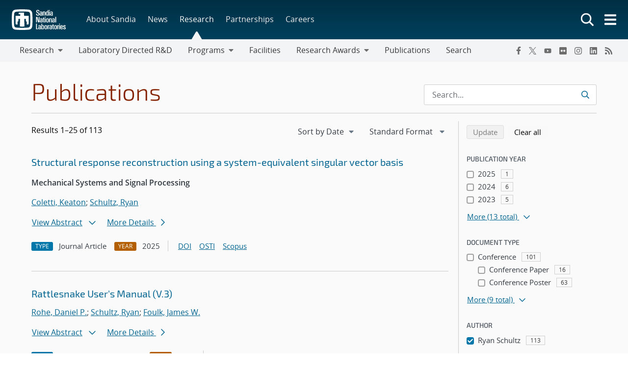

--- FILE ---
content_type: text/javascript
request_url: https://www.sandia.gov/app/mu-plugins/sandia-core-plugin/build/publications/index.js?ver=b851120a030bf2c8d304
body_size: 521
content:
(()=>{"use strict";var n={n:t=>{var e=t&&t.__esModule?()=>t.default:()=>t;return n.d(e,{a:e}),e},d:(t,e)=>{for(var o in e)n.o(e,o)&&!n.o(t,o)&&Object.defineProperty(t,o,{enumerable:!0,get:e[o]})},o:(n,t)=>Object.prototype.hasOwnProperty.call(n,t)};(()=>{const t=window.jQuery;var e=n.n(t);e()((function(){function n(n,t){const o=t.closest(".publications-block-container"),r=o.find(".pubs-show-more"),s=o.find(".pubs-show-less"),c=o.find(".pubs-showing-count"),u=c.data();u.current+=n,u.current=Math.max(u.min,Math.min(u.current,u.max)),c.data("current",u.current),c.text(u.current),s.toggleClass("d-none",u.current===u.min),r.toggleClass("d-none",u.current===u.max),o.find("li").each((function(n){const t=e()(this);t.data("row")<=u.current?t.removeClass("pubs-hidden"):t.addClass("pubs-hidden")}))}e()("body").on("click",".pubs-show-more",(function(){n(10,e()(this))})),e()("body").on("click",".pubs-show-less",(function(){n(-10,e()(this))}))}))})()})();
//# sourceMappingURL=index.js.map